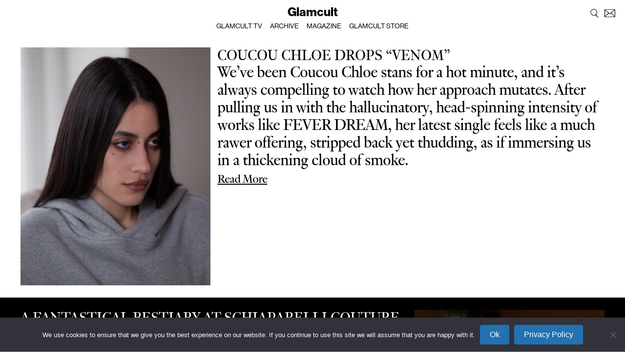

--- FILE ---
content_type: text/html; charset=UTF-8
request_url: https://www.glamcult.com/tag/charlotte-hingley/
body_size: 15234
content:
<!DOCTYPE html>
<html lang="en">
	<head>
		<meta charset="utf-8">
		<meta name="viewport" content="width=device-width, initial-scale=1, shrink-to-fit=no">
	
		<link rel="stylesheet" href="https://stackpath.bootstrapcdn.com/bootstrap/4.3.1/css/bootstrap.min.css" integrity="sha384-ggOyR0iXCbMQv3Xipma34MD+dH/1fQ784/j6cY/iJTQUOhcWr7x9JvoRxT2MZw1T" crossorigin="anonymous">
		<link rel="stylesheet" href="/wp-content/themes/gc/css/main.css?v=2.73">
		<link rel="icon" href="https://www.glamcult.com/wp-content/themes/gc/favicon.png">
		
		<!-- Adobe font loading -->
		<link rel="stylesheet" href="https://use.typekit.net/pqp2tza.css">
		<link rel="stylesheet" href="/wp-content/themes/gc/Optimo-Genath/GenathRegular.css">
		
		<script src="https://code.jquery.com/jquery-3.4.1.min.js" integrity="sha256-CSXorXvZcTkaix6Yvo6HppcZGetbYMGWSFlBw8HfCJo=" crossorigin="anonymous"></script>
		
		<title>Glamcult</title>
		<meta name="description" content="">
		
		
		<meta name="facebook-domain-verification" content="gt8wwzbpgze0ed3e0ncalin529k3le" />
		<!-- Facebook OG -->
        <meta property="og:site_name" content="GLAMCULT.COM"/>
        <meta property="og:title" content="The SANCTUM Issue with EASTER"/>
        <meta property="og:description" content="worldwide underground"/>
        <meta property="og:type" content="website"/>
        <meta property="og:image" content="44095"/>

		<meta name='robots' content='max-image-preview:large' />
	<style>img:is([sizes="auto" i], [sizes^="auto," i]) { contain-intrinsic-size: 3000px 1500px }</style>
	<link rel='dns-prefetch' href='//cdn.jsdelivr.net' />
<link rel="alternate" type="application/rss+xml" title="Glamcult &raquo; charlotte hingley Tag Feed" href="https://www.glamcult.com/tag/charlotte-hingley/feed/" />
<script type="text/javascript">
/* <![CDATA[ */
window._wpemojiSettings = {"baseUrl":"https:\/\/s.w.org\/images\/core\/emoji\/16.0.1\/72x72\/","ext":".png","svgUrl":"https:\/\/s.w.org\/images\/core\/emoji\/16.0.1\/svg\/","svgExt":".svg","source":{"concatemoji":"https:\/\/www.glamcult.com\/wp-includes\/js\/wp-emoji-release.min.js?ver=6.8.3"}};
/*! This file is auto-generated */
!function(s,n){var o,i,e;function c(e){try{var t={supportTests:e,timestamp:(new Date).valueOf()};sessionStorage.setItem(o,JSON.stringify(t))}catch(e){}}function p(e,t,n){e.clearRect(0,0,e.canvas.width,e.canvas.height),e.fillText(t,0,0);var t=new Uint32Array(e.getImageData(0,0,e.canvas.width,e.canvas.height).data),a=(e.clearRect(0,0,e.canvas.width,e.canvas.height),e.fillText(n,0,0),new Uint32Array(e.getImageData(0,0,e.canvas.width,e.canvas.height).data));return t.every(function(e,t){return e===a[t]})}function u(e,t){e.clearRect(0,0,e.canvas.width,e.canvas.height),e.fillText(t,0,0);for(var n=e.getImageData(16,16,1,1),a=0;a<n.data.length;a++)if(0!==n.data[a])return!1;return!0}function f(e,t,n,a){switch(t){case"flag":return n(e,"\ud83c\udff3\ufe0f\u200d\u26a7\ufe0f","\ud83c\udff3\ufe0f\u200b\u26a7\ufe0f")?!1:!n(e,"\ud83c\udde8\ud83c\uddf6","\ud83c\udde8\u200b\ud83c\uddf6")&&!n(e,"\ud83c\udff4\udb40\udc67\udb40\udc62\udb40\udc65\udb40\udc6e\udb40\udc67\udb40\udc7f","\ud83c\udff4\u200b\udb40\udc67\u200b\udb40\udc62\u200b\udb40\udc65\u200b\udb40\udc6e\u200b\udb40\udc67\u200b\udb40\udc7f");case"emoji":return!a(e,"\ud83e\udedf")}return!1}function g(e,t,n,a){var r="undefined"!=typeof WorkerGlobalScope&&self instanceof WorkerGlobalScope?new OffscreenCanvas(300,150):s.createElement("canvas"),o=r.getContext("2d",{willReadFrequently:!0}),i=(o.textBaseline="top",o.font="600 32px Arial",{});return e.forEach(function(e){i[e]=t(o,e,n,a)}),i}function t(e){var t=s.createElement("script");t.src=e,t.defer=!0,s.head.appendChild(t)}"undefined"!=typeof Promise&&(o="wpEmojiSettingsSupports",i=["flag","emoji"],n.supports={everything:!0,everythingExceptFlag:!0},e=new Promise(function(e){s.addEventListener("DOMContentLoaded",e,{once:!0})}),new Promise(function(t){var n=function(){try{var e=JSON.parse(sessionStorage.getItem(o));if("object"==typeof e&&"number"==typeof e.timestamp&&(new Date).valueOf()<e.timestamp+604800&&"object"==typeof e.supportTests)return e.supportTests}catch(e){}return null}();if(!n){if("undefined"!=typeof Worker&&"undefined"!=typeof OffscreenCanvas&&"undefined"!=typeof URL&&URL.createObjectURL&&"undefined"!=typeof Blob)try{var e="postMessage("+g.toString()+"("+[JSON.stringify(i),f.toString(),p.toString(),u.toString()].join(",")+"));",a=new Blob([e],{type:"text/javascript"}),r=new Worker(URL.createObjectURL(a),{name:"wpTestEmojiSupports"});return void(r.onmessage=function(e){c(n=e.data),r.terminate(),t(n)})}catch(e){}c(n=g(i,f,p,u))}t(n)}).then(function(e){for(var t in e)n.supports[t]=e[t],n.supports.everything=n.supports.everything&&n.supports[t],"flag"!==t&&(n.supports.everythingExceptFlag=n.supports.everythingExceptFlag&&n.supports[t]);n.supports.everythingExceptFlag=n.supports.everythingExceptFlag&&!n.supports.flag,n.DOMReady=!1,n.readyCallback=function(){n.DOMReady=!0}}).then(function(){return e}).then(function(){var e;n.supports.everything||(n.readyCallback(),(e=n.source||{}).concatemoji?t(e.concatemoji):e.wpemoji&&e.twemoji&&(t(e.twemoji),t(e.wpemoji)))}))}((window,document),window._wpemojiSettings);
/* ]]> */
</script>
<style id='wp-emoji-styles-inline-css' type='text/css'>

	img.wp-smiley, img.emoji {
		display: inline !important;
		border: none !important;
		box-shadow: none !important;
		height: 1em !important;
		width: 1em !important;
		margin: 0 0.07em !important;
		vertical-align: -0.1em !important;
		background: none !important;
		padding: 0 !important;
	}
</style>
<link rel='stylesheet' id='wp-block-library-css' href='https://www.glamcult.com/wp-includes/css/dist/block-library/style.min.css?ver=6.8.3' type='text/css' media='all' />
<style id='classic-theme-styles-inline-css' type='text/css'>
/*! This file is auto-generated */
.wp-block-button__link{color:#fff;background-color:#32373c;border-radius:9999px;box-shadow:none;text-decoration:none;padding:calc(.667em + 2px) calc(1.333em + 2px);font-size:1.125em}.wp-block-file__button{background:#32373c;color:#fff;text-decoration:none}
</style>
<style id='global-styles-inline-css' type='text/css'>
:root{--wp--preset--aspect-ratio--square: 1;--wp--preset--aspect-ratio--4-3: 4/3;--wp--preset--aspect-ratio--3-4: 3/4;--wp--preset--aspect-ratio--3-2: 3/2;--wp--preset--aspect-ratio--2-3: 2/3;--wp--preset--aspect-ratio--16-9: 16/9;--wp--preset--aspect-ratio--9-16: 9/16;--wp--preset--color--black: #000000;--wp--preset--color--cyan-bluish-gray: #abb8c3;--wp--preset--color--white: #ffffff;--wp--preset--color--pale-pink: #f78da7;--wp--preset--color--vivid-red: #cf2e2e;--wp--preset--color--luminous-vivid-orange: #ff6900;--wp--preset--color--luminous-vivid-amber: #fcb900;--wp--preset--color--light-green-cyan: #7bdcb5;--wp--preset--color--vivid-green-cyan: #00d084;--wp--preset--color--pale-cyan-blue: #8ed1fc;--wp--preset--color--vivid-cyan-blue: #0693e3;--wp--preset--color--vivid-purple: #9b51e0;--wp--preset--gradient--vivid-cyan-blue-to-vivid-purple: linear-gradient(135deg,rgba(6,147,227,1) 0%,rgb(155,81,224) 100%);--wp--preset--gradient--light-green-cyan-to-vivid-green-cyan: linear-gradient(135deg,rgb(122,220,180) 0%,rgb(0,208,130) 100%);--wp--preset--gradient--luminous-vivid-amber-to-luminous-vivid-orange: linear-gradient(135deg,rgba(252,185,0,1) 0%,rgba(255,105,0,1) 100%);--wp--preset--gradient--luminous-vivid-orange-to-vivid-red: linear-gradient(135deg,rgba(255,105,0,1) 0%,rgb(207,46,46) 100%);--wp--preset--gradient--very-light-gray-to-cyan-bluish-gray: linear-gradient(135deg,rgb(238,238,238) 0%,rgb(169,184,195) 100%);--wp--preset--gradient--cool-to-warm-spectrum: linear-gradient(135deg,rgb(74,234,220) 0%,rgb(151,120,209) 20%,rgb(207,42,186) 40%,rgb(238,44,130) 60%,rgb(251,105,98) 80%,rgb(254,248,76) 100%);--wp--preset--gradient--blush-light-purple: linear-gradient(135deg,rgb(255,206,236) 0%,rgb(152,150,240) 100%);--wp--preset--gradient--blush-bordeaux: linear-gradient(135deg,rgb(254,205,165) 0%,rgb(254,45,45) 50%,rgb(107,0,62) 100%);--wp--preset--gradient--luminous-dusk: linear-gradient(135deg,rgb(255,203,112) 0%,rgb(199,81,192) 50%,rgb(65,88,208) 100%);--wp--preset--gradient--pale-ocean: linear-gradient(135deg,rgb(255,245,203) 0%,rgb(182,227,212) 50%,rgb(51,167,181) 100%);--wp--preset--gradient--electric-grass: linear-gradient(135deg,rgb(202,248,128) 0%,rgb(113,206,126) 100%);--wp--preset--gradient--midnight: linear-gradient(135deg,rgb(2,3,129) 0%,rgb(40,116,252) 100%);--wp--preset--font-size--small: 13px;--wp--preset--font-size--medium: 20px;--wp--preset--font-size--large: 36px;--wp--preset--font-size--x-large: 42px;--wp--preset--spacing--20: 0.44rem;--wp--preset--spacing--30: 0.67rem;--wp--preset--spacing--40: 1rem;--wp--preset--spacing--50: 1.5rem;--wp--preset--spacing--60: 2.25rem;--wp--preset--spacing--70: 3.38rem;--wp--preset--spacing--80: 5.06rem;--wp--preset--shadow--natural: 6px 6px 9px rgba(0, 0, 0, 0.2);--wp--preset--shadow--deep: 12px 12px 50px rgba(0, 0, 0, 0.4);--wp--preset--shadow--sharp: 6px 6px 0px rgba(0, 0, 0, 0.2);--wp--preset--shadow--outlined: 6px 6px 0px -3px rgba(255, 255, 255, 1), 6px 6px rgba(0, 0, 0, 1);--wp--preset--shadow--crisp: 6px 6px 0px rgba(0, 0, 0, 1);}:where(.is-layout-flex){gap: 0.5em;}:where(.is-layout-grid){gap: 0.5em;}body .is-layout-flex{display: flex;}.is-layout-flex{flex-wrap: wrap;align-items: center;}.is-layout-flex > :is(*, div){margin: 0;}body .is-layout-grid{display: grid;}.is-layout-grid > :is(*, div){margin: 0;}:where(.wp-block-columns.is-layout-flex){gap: 2em;}:where(.wp-block-columns.is-layout-grid){gap: 2em;}:where(.wp-block-post-template.is-layout-flex){gap: 1.25em;}:where(.wp-block-post-template.is-layout-grid){gap: 1.25em;}.has-black-color{color: var(--wp--preset--color--black) !important;}.has-cyan-bluish-gray-color{color: var(--wp--preset--color--cyan-bluish-gray) !important;}.has-white-color{color: var(--wp--preset--color--white) !important;}.has-pale-pink-color{color: var(--wp--preset--color--pale-pink) !important;}.has-vivid-red-color{color: var(--wp--preset--color--vivid-red) !important;}.has-luminous-vivid-orange-color{color: var(--wp--preset--color--luminous-vivid-orange) !important;}.has-luminous-vivid-amber-color{color: var(--wp--preset--color--luminous-vivid-amber) !important;}.has-light-green-cyan-color{color: var(--wp--preset--color--light-green-cyan) !important;}.has-vivid-green-cyan-color{color: var(--wp--preset--color--vivid-green-cyan) !important;}.has-pale-cyan-blue-color{color: var(--wp--preset--color--pale-cyan-blue) !important;}.has-vivid-cyan-blue-color{color: var(--wp--preset--color--vivid-cyan-blue) !important;}.has-vivid-purple-color{color: var(--wp--preset--color--vivid-purple) !important;}.has-black-background-color{background-color: var(--wp--preset--color--black) !important;}.has-cyan-bluish-gray-background-color{background-color: var(--wp--preset--color--cyan-bluish-gray) !important;}.has-white-background-color{background-color: var(--wp--preset--color--white) !important;}.has-pale-pink-background-color{background-color: var(--wp--preset--color--pale-pink) !important;}.has-vivid-red-background-color{background-color: var(--wp--preset--color--vivid-red) !important;}.has-luminous-vivid-orange-background-color{background-color: var(--wp--preset--color--luminous-vivid-orange) !important;}.has-luminous-vivid-amber-background-color{background-color: var(--wp--preset--color--luminous-vivid-amber) !important;}.has-light-green-cyan-background-color{background-color: var(--wp--preset--color--light-green-cyan) !important;}.has-vivid-green-cyan-background-color{background-color: var(--wp--preset--color--vivid-green-cyan) !important;}.has-pale-cyan-blue-background-color{background-color: var(--wp--preset--color--pale-cyan-blue) !important;}.has-vivid-cyan-blue-background-color{background-color: var(--wp--preset--color--vivid-cyan-blue) !important;}.has-vivid-purple-background-color{background-color: var(--wp--preset--color--vivid-purple) !important;}.has-black-border-color{border-color: var(--wp--preset--color--black) !important;}.has-cyan-bluish-gray-border-color{border-color: var(--wp--preset--color--cyan-bluish-gray) !important;}.has-white-border-color{border-color: var(--wp--preset--color--white) !important;}.has-pale-pink-border-color{border-color: var(--wp--preset--color--pale-pink) !important;}.has-vivid-red-border-color{border-color: var(--wp--preset--color--vivid-red) !important;}.has-luminous-vivid-orange-border-color{border-color: var(--wp--preset--color--luminous-vivid-orange) !important;}.has-luminous-vivid-amber-border-color{border-color: var(--wp--preset--color--luminous-vivid-amber) !important;}.has-light-green-cyan-border-color{border-color: var(--wp--preset--color--light-green-cyan) !important;}.has-vivid-green-cyan-border-color{border-color: var(--wp--preset--color--vivid-green-cyan) !important;}.has-pale-cyan-blue-border-color{border-color: var(--wp--preset--color--pale-cyan-blue) !important;}.has-vivid-cyan-blue-border-color{border-color: var(--wp--preset--color--vivid-cyan-blue) !important;}.has-vivid-purple-border-color{border-color: var(--wp--preset--color--vivid-purple) !important;}.has-vivid-cyan-blue-to-vivid-purple-gradient-background{background: var(--wp--preset--gradient--vivid-cyan-blue-to-vivid-purple) !important;}.has-light-green-cyan-to-vivid-green-cyan-gradient-background{background: var(--wp--preset--gradient--light-green-cyan-to-vivid-green-cyan) !important;}.has-luminous-vivid-amber-to-luminous-vivid-orange-gradient-background{background: var(--wp--preset--gradient--luminous-vivid-amber-to-luminous-vivid-orange) !important;}.has-luminous-vivid-orange-to-vivid-red-gradient-background{background: var(--wp--preset--gradient--luminous-vivid-orange-to-vivid-red) !important;}.has-very-light-gray-to-cyan-bluish-gray-gradient-background{background: var(--wp--preset--gradient--very-light-gray-to-cyan-bluish-gray) !important;}.has-cool-to-warm-spectrum-gradient-background{background: var(--wp--preset--gradient--cool-to-warm-spectrum) !important;}.has-blush-light-purple-gradient-background{background: var(--wp--preset--gradient--blush-light-purple) !important;}.has-blush-bordeaux-gradient-background{background: var(--wp--preset--gradient--blush-bordeaux) !important;}.has-luminous-dusk-gradient-background{background: var(--wp--preset--gradient--luminous-dusk) !important;}.has-pale-ocean-gradient-background{background: var(--wp--preset--gradient--pale-ocean) !important;}.has-electric-grass-gradient-background{background: var(--wp--preset--gradient--electric-grass) !important;}.has-midnight-gradient-background{background: var(--wp--preset--gradient--midnight) !important;}.has-small-font-size{font-size: var(--wp--preset--font-size--small) !important;}.has-medium-font-size{font-size: var(--wp--preset--font-size--medium) !important;}.has-large-font-size{font-size: var(--wp--preset--font-size--large) !important;}.has-x-large-font-size{font-size: var(--wp--preset--font-size--x-large) !important;}
:where(.wp-block-post-template.is-layout-flex){gap: 1.25em;}:where(.wp-block-post-template.is-layout-grid){gap: 1.25em;}
:where(.wp-block-columns.is-layout-flex){gap: 2em;}:where(.wp-block-columns.is-layout-grid){gap: 2em;}
:root :where(.wp-block-pullquote){font-size: 1.5em;line-height: 1.6;}
</style>
<link rel='stylesheet' id='cookie-notice-front-css' href='https://www.glamcult.com/wp-content/plugins/cookie-notice/css/front.min.css?ver=2.5.7' type='text/css' media='all' />
<link rel='stylesheet' id='wpstream-style-css' href='https://www.glamcult.com/wp-content/plugins/wpstream/public//css/wpstream_style.css?ver=4.8' type='text/css' media='all' />
<link rel='stylesheet' id='video-js.min-css' href='https://www.glamcult.com/wp-content/plugins/wpstream/public/css/video-js.css?ver=4.8' type='text/css' media='all' />
<link rel='stylesheet' id='videojs-wpstream-player-css' href='https://www.glamcult.com/wp-content/plugins/wpstream/public/css/videojs-wpstream.css?ver=4.8.1761184794' type='text/css' media='all' />
<link rel='stylesheet' id='wpstream-integrations-css' href='https://www.glamcult.com/wp-content/plugins/wpstream/integrations/css/integrations.css?ver=4.8' type='text/css' media='all' />
<link rel='stylesheet' id='wpstream_front_style-css' href='https://www.glamcult.com/wp-content/plugins/wpstream/admin/css/wpstream-admin.css?ver=4.8' type='text/css' media='all' />
<link rel='stylesheet' id='wpstream-broadcaster-css-css' href='https://www.glamcult.com/wp-content/plugins/wpstream/public/css/broadcaster.css?ver=1761184794' type='text/css' media='all' />
<script type="text/javascript" id="cookie-notice-front-js-before">
/* <![CDATA[ */
var cnArgs = {"ajaxUrl":"https:\/\/www.glamcult.com\/wp-admin\/admin-ajax.php","nonce":"67a9150a5e","hideEffect":"fade","position":"bottom","onScroll":false,"onScrollOffset":100,"onClick":false,"cookieName":"cookie_notice_accepted","cookieTime":2592000,"cookieTimeRejected":2592000,"globalCookie":false,"redirection":true,"cache":true,"revokeCookies":false,"revokeCookiesOpt":"automatic"};
/* ]]> */
</script>
<script type="text/javascript" src="https://www.glamcult.com/wp-content/plugins/cookie-notice/js/front.min.js?ver=2.5.7" id="cookie-notice-front-js"></script>
<script type="text/javascript" src="https://vjs.zencdn.net/8.20.0/video.min.js?ver=1" id="video.min-js"></script>
<script type="text/javascript" src="https://www.glamcult.com/wp-includes/js/jquery/jquery.min.js?ver=3.7.1" id="jquery-core-js"></script>
<script type="text/javascript" src="https://www.glamcult.com/wp-includes/js/jquery/jquery-migrate.min.js?ver=3.4.1" id="jquery-migrate-js"></script>
<link rel="https://api.w.org/" href="https://www.glamcult.com/wp-json/" /><link rel="alternate" title="JSON" type="application/json" href="https://www.glamcult.com/wp-json/wp/v2/tags/1669" /><link rel="EditURI" type="application/rsd+xml" title="RSD" href="https://www.glamcult.com/xmlrpc.php?rsd" />
<meta name="generator" content="WordPress 6.8.3" />
 
	</head>
	
	<body data-rsssl=1 style="background-color:#ffffff">
<style>
	.logo {
		font-family: "neue-haas-grotesk-display";
		font-size: 21px;
		font-size: 25px;
		line-height: 38px;
		text-decoration: none;
		color: #000;
		font-weight: 800;
	}
	
	.logo:hover {
		color:#000;
	}
	
	.dropdown {
		width:100%;
		position: relative;
		display: inline-block;
	}
	
	.dropdown_header_content {
		width:100%;
		text-align: center;
	}
	
	.dropdown_content {
		display: none;
		position: absolute;
		background-color: #FFF;
		width:100%;
		z-index: 1;
		text-align:center;
		margin-top:-8px;
	}
	
		.dropdown_content ul {
			list-style-type: none;
			margin: 0;
			padding: 0;		
		}
	
		.dropdown_content li {
			margin: 0;
			padding: 0;
			display: inline;
			line-height: 100%;
		}
		
		.dropdown_content a {
			font-family: "neue-haas-grotesk-display";
			font-size: 14px;
			font-weight:500;
			text-transform: uppercase;
			margin-left: 6px;
			margin-right: 6px;
			color: #000;
			text-decorartion: none;
		}
	
	.dropdown:hover .dropdown_content {
		display: inline-block;
	}
	
	.dropdown_content2 {
		display: none;
		position: absolute;
		background-color: #FFF;
		width:100%;
		z-index: 1;
		text-align:center;
		padding-bottom: 7px;		
	}
	
		.dropdown_content2 ul {
			list-style-type: none;
			margin: 0;
			padding: 0;		
		}
	
		.dropdown_content2 li {
			margin: 0;
			padding: 0;
			display: inline;
		}
		
		.dropdown_content2 a {
			font-family: "neue-haas-grotesk-display";
			font-size: 14px;
			font-weight:500;
			text-transform: uppercase;
			margin-left: 8px;
			margin-right: 8px;
			color: #000;
			text-decorartion: none;
		}
		
		.sub:hover .dropdown_content2 {
			display: block;
		}
		
		
		
		.dropdown_content {
			display:block;
		}
		
		.logo:hover .dropdown_content {
			display:block;
		}
		
		
		
		.newsletterlink {
			font-family: "neue-haas-grotesk-display";
			font-size: 14px;
			font-weight:500;
			text-transform: uppercase;
			color: #000;
			text-decorartion: none;
			float:right; 
			margin-right:70px;
		}
		
		.newsletterlink:hover {
			color:#000;
		}
		
</style>



<!-- FIXED navigation logo header, hidden on MD and smaller-->
<div class="container-fluid fixed-top p-0 d-none d-lg-block" style="max-width:100%;">
	<div class="row no-gutters">
		<div class="col-12">
			<div class="header_bar" style="padding-top:5px;">
				
				<div style="position:fixed; z-index:10; right:20px; top:12px;">
					<a href="/archive"><img src="/wp-content/themes/gc/gfx/search-icon.png" style="width:22px;"></a>
					<a href='/#newsletter' data-toggle='modal' data-target='#newsletter'><img src="/wp-content/themes/gc/gfx/newsletter.png" style="width:22px; margin-left:6px;"></a>
				</div>	
				
				<div class="dropdown">
					<div class="dropdown_header_content">
					<a href="/" class="logo">Glamcult</a>
					</div>
						
					<div class="dropdown_content a" style="padding-top:5px; padding-bottom:9px;">
						<ul>
							<li><a href="/tv" target="_self">GLAMCULT TV</a></li>
							<li><a href="/archive" target="_self">ARCHIVE</a></li>
							<li><a href="https://shop.glamcult.com/collections/magazine" target="_blank">MAGAZINE</a></li>
							<li><a href="https://shop.glamcult.com" target="_blank">GLAMCULT STORE</a></li>
							
						</ul>
					</div>
				</div>
				
				
			</div>
		</div>
	</div>
</div>



<!-- FIXED navigation logo header, visible on XS, MD -->
<div class="container-fluid fixed-top p-0 d-block d-lg-none" style="max-width:100%;">
	<div class="row no-gutters">
		<div class="col-12">
			<div class="header_bar" style="padding-top:5px;">
				
				<!--
				<div style="position:fixed; z-index:10; right:20px; top:13px;"><a href="/archive"><img src="/wp-content/themes/gc/gfx/search-icon.png" style="width:22px;"></a></div>	
				-->
				
				<div class="dropdown">
					<div class="dropdown_header_content">
					<a href="/" class="logo">Glamcult</a>
					</div>
						
					<div class="dropdown_content a" style="padding-top:5px; padding-bottom:9px;">
						<ul>
							<li><a href="/tv" target="_self">GLAMCULT TV</a></li>
							<li><a href="/archive" target="_self">ARCHIVE</a></li>
							<li><a href="https://shop.glamcult.com/collections/magazine" target="_blank">MAGAZINE</a></li>
							<li><a href="https://shop.glamcult.com" target="_blank">STORE</a></li>
						</ul>
					</div>
				</div>
				
			</div>
		</div>
	</div>
</div>


<div style="height:72px; width:100%;"></div>


<!-- FIXED navigation logo header -->

<!-- code voor navigatie fade in/out scroll -->
<script>
$(window).scroll(function() {
  if ($(this).scrollTop() > 0) {
    $('.a').fadeOut();
  } else {
    $('.a').fadeIn();
  }
});

$('.header_bar').hover(function() {
   $('.a').fadeIn();
});
</script>



<!-- Home Banner -->


<div class="testindicators"><b style="font-size:20px;">SP01</b><br>post-id: 90960<br>header: SP01_header_1--1<br>intro: SP01_intro_1--1</div>
<div class="blockpadding" style="background-color:;">
	<div class="container-fluid">
		<div class="row">
			<div class="col-12 col-md-4 ">
				<div class="SP01_block_image">
				<a href="https://www.glamcult.com/articles/coucou-chloe-drops-venom/"><img src="https://www.glamcult.com/wp-content/uploads/2026/01/Iris-Luz.jpeg" style="width:100%;"></a>	
				</div>
			</div>
			<div class="col-12 col-md-8">
				<div class="SP01_block_content">
				<a href="https://www.glamcult.com/articles/coucou-chloe-drops-venom/"><h1 class="SP01_header_1--1" style="color:#000"><span style="font-weight: 400">Coucou Chloe drops “Venom”</span></h1></a>
				<div class="SP01_intro_1--1" style="color:#000">
				<span style="font-weight: 400">We’ve been Coucou Chloe stans for a hot minute, and it’s always compelling to watch how her approach mutates. After pulling us in with the hallucinatory, head-spinning intensity of works like FEVER DREAM, her latest single feels like a much rawer offering, stripped back yet thudding, as if immersing us in a thickening cloud of smoke.</span><br><a href="https://www.glamcult.com/articles/coucou-chloe-drops-venom/" class="readmore" style="color:#000">Read More</a>
				</div>
				
				</div>
			</div>
		</div>
	</div>
</div>

<div class="testindicators"><b style="font-size:20px;">SP01</b><br>post-id: 90928<br>header: SP01_header_1--1<br>intro: SP01_intro_1--1</div>
<div class="blockpadding" style="background-color:#000000;">
	<div class="container-fluid">
		<div class="row">
			<div class="col-12 col-md-4 order-md-1">
				<div class="SP01_block_image">
				<a href="https://www.glamcult.com/articles/schiaparelli-couture-ss26/"><img src="https://www.glamcult.com/wp-content/uploads/2026/01/SCHIAPARELLI_HCSS26_LOOK_30-Large.jpeg" style="width:100%;"></a>	
				</div>
			</div>
			<div class="col-12 col-md-8">
				<div class="SP01_block_content">
				<a href="https://www.glamcult.com/articles/schiaparelli-couture-ss26/"><h1 class="SP01_header_1--1" style="color:#ffffff">A fantastical bestiary at Schiaparelli Couture</h1></a>
				<div class="SP01_intro_1--1" style="color:#ffffff">
				Daniel Roseberry presented us a visually rambunctious, animalistic, awe-inducing collection for couture ss26. Here is agony and ecstasy comingled, terrible and exquisite. The first thing to register was the horns. Or beaks. Or whatever unsettling, animal-adjacent protrusions were erupting straight out of the breasts. Fashion has replaced the tit many times before–Madonna’s cones, Lady Gaga’s fireworks, Katy Perry’s whipped cream (though it feels wrong to bring these up in this couture context)–but nothing quite as majestic, abject or arresting as these avian, demonic…extentions.<br><a href="https://www.glamcult.com/articles/schiaparelli-couture-ss26/" class="readmore" style="color:#ffffff">Read More</a>
				</div>
				
				</div>
			</div>
		</div>
	</div>
</div>


<div class="testindicators"><b style="font-size:20px;">LP01</b><br>header: LP01_header_1--1</div>

<div class="blockpadding" style="background-color:;">
	<div class="container-fluid">
		<div class="row">
			<div class="col-12">
				<div class="LP01_block_image">
				<a href="https://www.glamcult.com/articles/i-guess-our-favourite-fashion-ad-of-2026-has-already-been-decided-and-its-an-iphone-5-pic/">
				<img src="https://www.glamcult.com/wp-content/uploads/2026/01/GJ-14X48-TEMPLATE3-Large.jpeg" style="width:100%;">
				</a>
				</div>
			</div>
		</div>
		
		<div class="hspacer d-none d-lg-block"></div>
		<div class="hspacer"></div>
		
		<div class="row">
			<div class="col-10 offset-1">
				<div class="LP01_block_content">
				<a href="https://www.glamcult.com/articles/i-guess-our-favourite-fashion-ad-of-2026-has-already-been-decided-and-its-an-iphone-5-pic/"><h1 class="LP01_header_1--1" style="color:#000"><b>Is this the era of tantilizing jeans billboards?</b></h1></a>
				<h2 class="LP01_header_2--1" style="color:#000">An educated GUESS</h2>	
				
					
					
				<a href="https://www.glamcult.com/articles/i-guess-our-favourite-fashion-ad-of-2026-has-already-been-decided-and-its-an-iphone-5-pic/" class="readmore" style="color:#000">Read More</a>	
				
					
				</div>
			</div>
		</div>
	</div>
</div>




<div class="testindicators"><b style="font-size:20px;">LP02</b><br>header: LP02_header_1--1<br>intro: LP02_intro_1--1</div>

<div class="blockpadding" style="background-color:#bfbfbf;">
	<div class="container-fluid">
		<div class="row">
			<div class="col-12 col-md-6">
				<div class="LP02_block_image">
				<a href="https://www.glamcult.com/visual-essay/backstage-at-the-divine-androgyne-gaurav-guptas-ss26-couture/"><img src="https://www.glamcult.com/wp-content/uploads/2026/01/DSC00541-Large.jpeg" style="width:100%;"></a>
				</div>
			</div>
			<div class="col-6 d-none d-md-block">
				<div class="LP02_block_image">
				<a href="https://www.glamcult.com/visual-essay/backstage-at-the-divine-androgyne-gaurav-guptas-ss26-couture/"><img src="https://www.glamcult.com/wp-content/uploads/2026/01/DSC00540-Large.jpeg" style="width:100%;"></a>
				</div>
			</div>
		</div>
		
		<div class="hspacer d-none d-md-block"></div>
		<div class="hspacer d-none d-md-block"></div>
		
		<div class="row">
			<div class="col-md-12">
				<div class="LP02_block_content">
				<a href="https://www.glamcult.com/visual-essay/backstage-at-the-divine-androgyne-gaurav-guptas-ss26-couture/"><h1 class="LP02_header_1--1" style="color:#ffffff">Backstage at The Divine Androgyne</h1></a>
				<div class="LP02_intro_1--1" style="color:#ffffff">
				Gaurav Gupta’s SS26 Couture<br>
				<a href="https://www.glamcult.com/visual-essay/backstage-at-the-divine-androgyne-gaurav-guptas-ss26-couture/" class="readmore" style="color:#ffffff">Read More</a>	
							
				</div>

				</div>
			</div>
		</div>
	</div>
</div>





<div class="testindicators"><b style="font-size:20px;">LP01</b><br>header: LP01_header_1--1</div>

<div class="blockpadding" style="background-color:#000000;">
	<div class="container-fluid">
		<div class="row">
			<div class="col-12">
				<div class="LP01_block_image">
				<a href="https://www.glamcult.com/tv/glamcult-tv-vigro-deep/">
				<img src="https://www.glamcult.com/wp-content/uploads/2026/01/VIGRO-DEEP.jpg" style="width:100%;">
				</a>
				</div>
			</div>
		</div>
		
		<div class="hspacer d-none d-lg-block"></div>
		<div class="hspacer"></div>
		
		<div class="row">
			<div class="col-10 offset-1">
				<div class="LP01_block_content">
				<a href="https://www.glamcult.com/tv/glamcult-tv-vigro-deep/"><h1 class="LP01_header_1--1" style="color:#FFF">VIGRO DEEP</h1></a>
				<h2 class="LP01_header_2--1" style="color:#fff"></h2>	
				
					
			
				<a href="https://www.glamcult.com/tv/glamcult-tv-vigro-deep/" class="readmore" style="color:#fff">Watch Here</a>
				
					
				</div>
			</div>
		</div>
	</div>
</div>


<div class="testindicators"><b style="font-size:20px;">SP02</b><br>post-id: 90746<br>header: SP02_header_1--1<br>intro: SP02_intro_1--1</div>

<div class="blockpadding" style="background-color:#707070;">
	<div class="container-fluid">
		<div class="row">
			<div class="col-12 col-md-3 ">
				<div class="SP02_block_image">
				<a href="https://www.glamcult.com/articles/is-life-a-movie-kidsupers-fw26-sure-is/"><img src="https://www.glamcult.com/wp-content/uploads/2026/01/KidSuper_FW26_Look01-Large.jpeg" style="width:100%;"></a>	
				</div>
			</div>
			<div class="col-12 col-md-3 d-none d-md-block ">
				<div class="SP02_block_image">
				<a href="https://www.glamcult.com/articles/is-life-a-movie-kidsupers-fw26-sure-is/"><img src="https://www.glamcult.com/wp-content/uploads/2026/01/KidSuper_FW26_Look14-Large.jpeg" style="width:100%;"></a>
				</div>
			</div>
			<div class="col-12 col-md-6">
				<div class="SP02_block_content">
				<a href="https://www.glamcult.com/articles/is-life-a-movie-kidsupers-fw26-sure-is/"><h1 class="SP02_header_1--1" style="color:#ffffff">Is life a movie? KidSuper's FW26 sure is</h1></a>
				
				<div class="SP02_intro_1--1" style="color:#ffffff">
				<span style="font-weight: 400">When you waltz into a <a href="https://www.instagram.com/kidsuper?utm_source=ig_web_button_share_sheet&amp;igsh=ZDNlZDc0MzIxNw==">KidSuper</a> show, you know you're in for a treat. The king of doing absolutely </span><span style="font-weight: 400">anything but a normal fashion show, Colm Dillane, sends us to the silver screen this season. Inspired by Dillane’s personal favourite film characters, FW26 </span><i><span style="font-weight: 400">OUTSIDE THE BOX</span></i><span style="font-weight: 400"> delivered looks that come paired with a plot of their own. </span><br><a href="https://www.glamcult.com/articles/is-life-a-movie-kidsupers-fw26-sure-is/" class="readmore" style="color:#ffffff">Read More</a>
				</div>
				
				</div>
			</div>
		</div>
	</div>
</div>






<div class="testindicators"><b style="font-size:20px;">LP02</b><br>header: LP02_header_1--1<br>intro: LP02_intro_1--1</div>

<div class="blockpadding" style="background-color:#ffffff;">
	<div class="container-fluid">
		<div class="row">
			<div class="col-12 col-md-6">
				<div class="LP02_block_image">
				<a href="https://www.glamcult.com/articles/camiel-fortgens/"><img src="https://www.glamcult.com/wp-content/uploads/2026/01/CF-AW26-PFW-look-10-Large.jpeg" style="width:100%;"></a>
				</div>
			</div>
			<div class="col-6 d-none d-md-block">
				<div class="LP02_block_image">
				<a href="https://www.glamcult.com/articles/camiel-fortgens/"><img src="https://www.glamcult.com/wp-content/uploads/2026/01/CF-AW26-PFW-look-24-Large.jpeg" style="width:100%;"></a>
				</div>
			</div>
		</div>
		
		<div class="hspacer d-none d-md-block"></div>
		<div class="hspacer d-none d-md-block"></div>
		
		<div class="row">
			<div class="col-md-12">
				<div class="LP02_block_content">
				<a href="https://www.glamcult.com/articles/camiel-fortgens/"><h1 class="LP02_header_1--1" style="color:#000">A Wardrobe of One's Own</h1></a>
				<div class="LP02_intro_1--1" style="color:#000">
				<strong>And, at Camiel Fortgens FW26, a room too.</strong><br>
				<a href="https://www.glamcult.com/articles/camiel-fortgens/" class="readmore" style="color:#000">Read More</a>	
							
				</div>

				</div>
			</div>
		</div>
	</div>
</div>





<div class="testindicators"><b style="font-size:20px;">LP01</b><br>header: LP01_header_1--1</div>

<div class="blockpadding" style="background-color:#000000;">
	<div class="container-fluid">
		<div class="row">
			<div class="col-12">
				<div class="LP01_block_image">
				<a href="https://www.glamcult.com/articles/black-hole-bright-future-comme-des-garcons-homme-plus-fw26/">
				<img src="https://www.glamcult.com/wp-content/uploads/2026/01/Comme_des_garcons_hommePlus_4-5_FW25-26_look006-Large.jpeg" style="width:100%;">
				</a>
				</div>
			</div>
		</div>
		
		<div class="hspacer d-none d-lg-block"></div>
		<div class="hspacer"></div>
		
		<div class="row">
			<div class="col-10 offset-1">
				<div class="LP01_block_content">
				<a href="https://www.glamcult.com/articles/black-hole-bright-future-comme-des-garcons-homme-plus-fw26/"><h1 class="LP01_header_1--1" style="color:#ffffff">Black Hole, Bright Future</h1></a>
				<h2 class="LP01_header_2--1" style="color:#ffffff"><b>Comme des Garçons Homme Plus: FW26</b></h2>	
				
					
					
				<a href="https://www.glamcult.com/articles/black-hole-bright-future-comme-des-garcons-homme-plus-fw26/" class="readmore" style="color:#ffffff">Read More</a>	
				
					
				</div>
			</div>
		</div>
	</div>
</div>

<div class="testindicators"><b style="font-size:20px;">SP01</b><br>post-id: 90694<br>header: SP01_header_1--1<br>intro: SP01_intro_1--1</div>
<div class="blockpadding" style="background-color:#dddddd;">
	<div class="container-fluid">
		<div class="row">
			<div class="col-12 col-md-4 ">
				<div class="SP01_block_image">
				<a href="https://www.glamcult.com/articles/backstage-at-ziggy-chens-aw26-dissparation/"><img src="https://www.glamcult.com/wp-content/uploads/2026/01/26.01.24-Ziggy-Chen-AW26_19-Large.jpeg" style="width:100%;"></a>	
				</div>
			</div>
			<div class="col-12 col-md-8">
				<div class="SP01_block_content">
				<a href="https://www.glamcult.com/articles/backstage-at-ziggy-chens-aw26-dissparation/"><h1 class="SP01_header_1--1" style="color:#000">Backstage at Ziggy Chen’s AW26 DISSPARATION</h1></a>
				<div class="SP01_intro_1--1" style="color:#000">
				<span style="font-weight: 400">Whether your buggy specs are prescription or purely a styling choice (relax – your secret is safe with us), Ziggy Chen's AW26 DISSPARATION is all about that delicious in-between state of keeping it quietly intentional. As models flew and buzzed about in the fashion week rush, we went backstage before everything took flight. For Chen, power is delivered in the details as heads enter playfully funky hats, epaulettes mosey their way onto trousers, and insect-esque spectacles stand slightly slipping down the nose.</span><br><a href="https://www.glamcult.com/articles/backstage-at-ziggy-chens-aw26-dissparation/" class="readmore" style="color:#000">Read More</a>
				</div>
				
				</div>
			</div>
		</div>
	</div>
</div>




<div class="testindicators"><b style="font-size:20px;">LP02</b><br>header: LP02_header_1--1<br>intro: LP02_intro_1--1</div>

<div class="blockpadding" style="background-color:#000000;">
	<div class="container-fluid">
		<div class="row">
			<div class="col-12 col-md-6">
				<div class="LP02_block_image">
				<a href="https://www.glamcult.com/articles/louis-gabriel-nouchi-fw26/"><img src="https://www.glamcult.com/wp-content/uploads/2026/01/26.01.23-LGN-AW26_29.jpg" style="width:100%;"></a>
				</div>
			</div>
			<div class="col-6 d-none d-md-block">
				<div class="LP02_block_image">
				<a href="https://www.glamcult.com/articles/louis-gabriel-nouchi-fw26/"><img src="https://www.glamcult.com/wp-content/uploads/2026/01/26.01.23-LGN-AW26_32.jpg" style="width:100%;"></a>
				</div>
			</div>
		</div>
		
		<div class="hspacer d-none d-md-block"></div>
		<div class="hspacer d-none d-md-block"></div>
		
		<div class="row">
			<div class="col-md-12">
				<div class="LP02_block_content">
				<a href="https://www.glamcult.com/articles/louis-gabriel-nouchi-fw26/"><h1 class="LP02_header_1--1" style="color:#ffffff"><strong>Can childhood nightmares turn into good clothes?</strong></h1></a>
				<div class="LP02_intro_1--1" style="color:#ffffff">
				<strong> Louis Gabriel Nouchi says yes.</strong><br>
				<a href="https://www.glamcult.com/articles/louis-gabriel-nouchi-fw26/" class="readmore" style="color:#ffffff">Read More</a>	
							
				</div>

				</div>
			</div>
		</div>
	</div>
</div>





<div class="testindicators"><b style="font-size:20px;">LP01</b><br>header: LP01_header_1--1</div>

<div class="blockpadding" style="background-color:;">
	<div class="container-fluid">
		<div class="row">
			<div class="col-12">
				<div class="LP01_block_image">
				<a href="https://www.glamcult.com/articles/no-soft-edges-watching-die-my-love/">
				<img src="https://www.glamcult.com/wp-content/uploads/2026/01/Copy-of-Copy-of-IMG_2648-scaled.png" style="width:100%;">
				</a>
				</div>
			</div>
		</div>
		
		<div class="hspacer d-none d-lg-block"></div>
		<div class="hspacer"></div>
		
		<div class="row">
			<div class="col-10 offset-1">
				<div class="LP01_block_content">
				<a href="https://www.glamcult.com/articles/no-soft-edges-watching-die-my-love/"><h1 class="LP01_header_1--1" style="color:#000">No Soft Edges: Watching Die My Love with MUBI</h1></a>
				<h2 class="LP01_header_2--1" style="color:#000"></h2>	
				
					
					
				<a href="https://www.glamcult.com/articles/no-soft-edges-watching-die-my-love/" class="readmore" style="color:#000">Read More</a>	
				
					
				</div>
			</div>
		</div>
	</div>
</div>

<div class="testindicators"><b style="font-size:20px;">LP03</b><br>header: LP03_header_1--1<br>intro: LP03_intro_1--1</div>

<div class="blockpadding" style="background-color:#a8a8a8;">
	<div class="container-fluid">
		<div class="row">
			<div class="col-12 col-md-6 offset-md-3">
				<div class="LP03_block_image">
				<a href="https://www.glamcult.com/articles/layer-up-nerds-dries-van-noten-aw26/">	
				<img src="https://www.glamcult.com/wp-content/uploads/2026/01/‎dries-van-noten-overlay.‎014-Large.jpeg" style="width:100%;">
				</a>	
				</div>
			</div>
		</div>
		
		<div class="hspacer d-none d-md-block"></div>
		<div class="hspacer d-none d-md-block"></div>
		
		<div class="row">
			<div class="col-12">
				<div class="LP03_block_content">
				<a href="https://www.glamcult.com/articles/layer-up-nerds-dries-van-noten-aw26/"><h1 class="LP03_header_1--1" style="color:#000"><span style="font-weight: 400">The world is healing and nerds are </span><span style="font-weight: 400">sexy</span><span style="font-weight: 400"> again!</span></h1></a>
				<div class="LP03_intro_1--1" style="color:#000">
				Dries van Noten FW26	
				</div>
	
				<a href="https://www.glamcult.com/articles/layer-up-nerds-dries-van-noten-aw26/" class="readmore" style="color:#000">Read More</a>
				</div>
			</div>
		</div>
	</div>
</div>




<div class="testindicators"><b style="font-size:20px;">LP02</b><br>header: LP02_header_1--1<br>intro: LP02_intro_1--1</div>

<div class="blockpadding" style="background-color:;">
	<div class="container-fluid">
		<div class="row">
			<div class="col-12 col-md-6">
				<div class="LP02_block_image">
				<a href="https://www.glamcult.com/articles/rick-owens-fw26/"><img src="https://www.glamcult.com/wp-content/uploads/2026/01/Rick-Owens-Menswear-FW26-011-Large.jpeg" style="width:100%;"></a>
				</div>
			</div>
			<div class="col-6 d-none d-md-block">
				<div class="LP02_block_image">
				<a href="https://www.glamcult.com/articles/rick-owens-fw26/"><img src="https://www.glamcult.com/wp-content/uploads/2026/01/Rick-Owens-Menswear-FW26-012-Large.jpeg" style="width:100%;"></a>
				</div>
			</div>
		</div>
		
		<div class="hspacer d-none d-md-block"></div>
		<div class="hspacer d-none d-md-block"></div>
		
		<div class="row">
			<div class="col-md-12">
				<div class="LP02_block_content">
				<a href="https://www.glamcult.com/articles/rick-owens-fw26/"><h1 class="LP02_header_1--1" style="color:#000">BEEP BEEP: Rick Owens' Goon Squad is coming to town</h1></a>
				<div class="LP02_intro_1--1" style="color:#000">
				Owens knows the world is bleak, but refuses to face it without humour.<br>
				<a href="https://www.glamcult.com/articles/rick-owens-fw26/" class="readmore" style="color:#000">Read More</a>	
							
				</div>

				</div>
			</div>
		</div>
	</div>
</div>




<div class="testindicators"><b style="font-size:20px;">SP01</b><br>post-id: 90382<br>header: SP01_header_1--1<br>intro: SP01_intro_1--1</div>
<div class="blockpadding" style="background-color:#b7a080;">
	<div class="container-fluid">
		<div class="row">
			<div class="col-12 col-md-4 order-md-1">
				<div class="SP01_block_image">
				<a href="https://www.glamcult.com/articles/in-conversation-with-naomi-scott/"><img src="https://www.glamcult.com/wp-content/uploads/2026/01/Naomi-Scott_Horst-Diekgerdes-1-scaled.jpg" style="width:100%;"></a>	
				</div>
			</div>
			<div class="col-12 col-md-8">
				<div class="SP01_block_content">
				<a href="https://www.glamcult.com/articles/in-conversation-with-naomi-scott/"><h1 class="SP01_header_1--1" style="color:#000">In conversation with Naomi Scott</h1></a>
				<div class="SP01_intro_1--1" style="color:#000">
				<span style="font-weight: 400">Princess, Power Ranger, and now budding popstar – <a href="https://www.instagram.com/naomigscott?utm_source=ig_web_button_share_sheet&amp;igsh=ZDNlZDc0MzIxNw==">Naomi Scott</a> may just be the total package. A Hollywood darling (Aladdin, Charlie's Angels, or Smile 2 ring a bell?) and musician, the British artist/actress is an enchanting storyteller at heart. In her newest music, Naomi’s world is effortlessly elegant, playful yet authentic. Glistening in between the sparkles of pop &amp; R&amp;B, Naomi keeps it cute as subtly smooth basslines pulse under transcendently airy vocals. Following her debut performance of </span><i><span style="font-weight: 400">Sweet Nausea </span></i><span style="font-weight: 400">on Glamcult TV,  we chatted with Naomi (standing still this time) about her musical journey, upcoming debut album </span><i><span style="font-weight: 400">Fig</span></i><span style="font-weight: 400">, and, of course, Sylvia Plath.</span><br><a href="https://www.glamcult.com/articles/in-conversation-with-naomi-scott/" class="readmore" style="color:#000">Read More</a>
				</div>
				
				</div>
			</div>
		</div>
	</div>
</div>




<div class="testindicators"><b style="font-size:20px;">LP02</b><br>header: LP02_header_1--1<br>intro: LP02_intro_1--1</div>

<div class="blockpadding" style="background-color:#d3d3d3;">
	<div class="container-fluid">
		<div class="row">
			<div class="col-12 col-md-6">
				<div class="LP02_block_image">
				<a href="https://www.glamcult.com/articles/in-conversation-with-darkais-founders-leilo-and-giacomo-zoccai/"><img src="https://www.glamcult.com/wp-content/uploads/2026/01/Co-Founder-Giacomo-copy-scaled.jpg" style="width:100%;"></a>
				</div>
			</div>
			<div class="col-6 d-none d-md-block">
				<div class="LP02_block_image">
				<a href="https://www.glamcult.com/articles/in-conversation-with-darkais-founders-leilo-and-giacomo-zoccai/"><img src="https://www.glamcult.com/wp-content/uploads/2026/01/Co-Founder-Lelio-copy-scaled.jpg" style="width:100%;"></a>
				</div>
			</div>
		</div>
		
		<div class="hspacer d-none d-md-block"></div>
		<div class="hspacer d-none d-md-block"></div>
		
		<div class="row">
			<div class="col-md-12">
				<div class="LP02_block_content">
				<a href="https://www.glamcult.com/articles/in-conversation-with-darkais-founders-leilo-and-giacomo-zoccai/"><h1 class="LP02_header_1--1" style="color:#000">In conversation with DARKAI's founders, Lelio and Giacomo Zoccai</h1></a>
				<div class="LP02_intro_1--1" style="color:#000">
				<b>Who decided jewellery had to be “polite” anyway? Brothers, creative collaborators, and co-founders of alternative jewellery house <a href="https://www.instagram.com/darkai_lab?utm_source=ig_web_button_share_sheet&amp;igsh=ZDNlZDc0MzIxNw==">DARKAI</a>, Lelio and Giacomo certainly don’t think so. Raised among goldsmiths, gemstones, and heavy machinery in Vicenza, the two decided to bend the rules instead of following them. </b><br>
				<a href="https://www.glamcult.com/articles/in-conversation-with-darkais-founders-leilo-and-giacomo-zoccai/" class="readmore" style="color:#000">Read More</a>	
							
				</div>

				</div>
			</div>
		</div>
	</div>
</div>




<div style="width:100%; background-color:red; text-align: center; font-size:13px;" class="testindicators"><b style="font-size:20px;">MP01<br>post-id: 90566</b></div>

<div class="blockpadding" style="background-color:#000000;">
	<div class="container-fluid ddd-none ddd-md-block">
		<div class="row">
			
			<!-- 1 = image left when not mobile -->
			<div class="col-md-6 ">
				
				<!-- spacer mobiel -->
				<div style="height:20px; width:100%;" class="d-block d-lg-none"></div>
				
				<div style="width:100%;">
				<a href="https://www.glamcult.com/articles/dior-jonathan-anderson-makes-awkward-cool-again/"><img src="https://www.glamcult.com/wp-content/uploads/2026/01/‎dior-laatste.‎001.jpeg" style="width:100%;"></a>
				</div>
			</div>
			
			
			<div class="col-md-6">
				<div class="MP01_block_content">
								<a href="https://www.glamcult.com/articles/dior-jonathan-anderson-makes-awkward-cool-again/"><h1 class="MP01_header_1" style="color:#ffffff">DIOR's FW26: Jonathan Anderson makes awkward cool again</h1></a>
								
					<div class="MP01_intro_1" style="color:#ffffff">
					<b>Jonathan Anderson’s second Dior show has landed and the models look… awkward, cold, and a forgotten kind of sexy. Mk.gee is a key reference here. Anderson said meeting him revealed a shyness, an introversion he didn’t expect — and that introspective energy seeps straight into the clothes. This Dior man is awkward! With hands shoved deep into pockets, skinny pants hovering above wide-nosed shoes, jackets cut so jarringly short it feels like the man simply doesn’t own real winter clothes - we’re back to our high-school crush, lanky, charmingly scruffy weird boys that may or may not be carrying a journal in their bag.
</b><br>	
					
						
		
					<a href="https://www.glamcult.com/articles/dior-jonathan-anderson-makes-awkward-cool-again/"><div class="readmore" style="color:#ffffff; margin-top:10px;">Read More</div></a>
										</div>
				
				</div>
			</div>
		</div>
	</div>
</div>

		


<div class="testindicators"><b style="font-size:20px;">LP01</b><br>header: LP01_header_1--1</div>

<div class="blockpadding" style="background-color:;">
	<div class="container-fluid">
		<div class="row">
			<div class="col-12">
				<div class="LP01_block_image">
				<a href="https://www.glamcult.com/articles/walter-van-beirendonck-fw26/">
				<img src="https://www.glamcult.com/wp-content/uploads/2026/01/26.01.21-Walter-Van-Bierendonck-AW26_22-Large.jpeg" style="width:100%;">
				</a>
				</div>
			</div>
		</div>
		
		<div class="hspacer d-none d-lg-block"></div>
		<div class="hspacer"></div>
		
		<div class="row">
			<div class="col-10 offset-1">
				<div class="LP01_block_content">
				<a href="https://www.glamcult.com/articles/walter-van-beirendonck-fw26/"><h1 class="LP01_header_1--1" style="color:#000">Walter van Beirendonck wants you to stay YOUNG, ODD, and UNINHIBITED</h1></a>
				<h2 class="LP01_header_2--1" style="color:#000"><strong>68 Years Old, Zero Years Tame</strong></h2>	
				
					
					
				<a href="https://www.glamcult.com/articles/walter-van-beirendonck-fw26/" class="readmore" style="color:#000">Read More</a>	
				
					
				</div>
			</div>
		</div>
	</div>
</div>

<div class="testindicators"><b style="font-size:20px;">SP01</b><br>post-id: 90526<br>header: SP01_header_1--1<br>intro: SP01_intro_1--1</div>
<div class="blockpadding" style="background-color:#e0e0e0;">
	<div class="container-fluid">
		<div class="row">
			<div class="col-12 col-md-4 ">
				<div class="SP01_block_image">
				<a href="https://www.glamcult.com/articles/in-conversation-with-armana-khan/"><img src="https://www.glamcult.com/wp-content/uploads/2026/01/IMG_9705.jpg" style="width:100%;"></a>	
				</div>
			</div>
			<div class="col-12 col-md-8">
				<div class="SP01_block_content">
				<a href="https://www.glamcult.com/articles/in-conversation-with-armana-khan/"><h1 class="SP01_header_1--1" style="color:#0a0a0a">In conversation with Armana Khan</h1></a>
				<div class="SP01_intro_1--1" style="color:#000">
				To step on stage and give yourself entirely — to rip your heart open, tense every muscle, let your sweat braid with that of the crowd — takes a lot of love. Operating from this erupting fountain of radiance and devotion, <a href="https://www.instagram.com/armanakhanistan/">Armana Khan</a> is the NYC-based DJ, model, and activist bringing whimsy, ferocity, and aggressive ass-shaking back to the club.<br><a href="https://www.glamcult.com/articles/in-conversation-with-armana-khan/" class="readmore" style="color:#000">Read More</a>
				</div>
				
				</div>
			</div>
		</div>
	</div>
</div>

<div class="testindicators"><b style="font-size:20px;">SP01</b><br>post-id: 90470<br>header: SP01_header_1--1<br>intro: SP01_intro_1--1</div>
<div class="blockpadding" style="background-color:#000000;">
	<div class="container-fluid">
		<div class="row">
			<div class="col-12 col-md-4 order-md-1">
				<div class="SP01_block_image">
				<a href="https://www.glamcult.com/visual-essay/90470/"><img src="https://www.glamcult.com/wp-content/uploads/2026/01/030-Large.jpeg" style="width:100%;"></a>	
				</div>
			</div>
			<div class="col-12 col-md-8">
				<div class="SP01_block_content">
				<a href="https://www.glamcult.com/visual-essay/90470/"><h1 class="SP01_header_1--1" style="color:#ffffff">KIDILL presents FW26</h1></a>
				<div class="SP01_intro_1--1" style="color:#ffffff">
				Kidill felt like a seamless mixture of harsh and soft: the collection felt angrily cute. Like an apocalyptic post-punk forest-rave threw up and somehow got covered in warm sunshine and pink glitter. The sight of a new sun softening the party’s (-or life’s) anarchy. Safety pins and tracksuits carrying us through the night, left with rips, patches and happy memories. If life’s a rave, heaven must be the after-party.<br><a href="https://www.glamcult.com/visual-essay/90470/" class="readmore" style="color:#ffffff">Read More</a>
				</div>
				
				</div>
			</div>
		</div>
	</div>
</div>

<div class="testindicators"><b style="font-size:20px;">SP01</b><br>post-id: 90457<br>header: SP01_header_1--1<br>intro: SP01_intro_1--1</div>
<div class="blockpadding" style="background-color:;">
	<div class="container-fluid">
		<div class="row">
			<div class="col-12 col-md-4 ">
				<div class="SP01_block_image">
				<a href="https://www.glamcult.com/articles/courtesy-erika-de-casier-rework-youre-not-alone/"><img src="https://www.glamcult.com/wp-content/uploads/2026/01/Erika-De-Casier-by-Amy-Peskett-_-Courtesy-by-Luke-Abby.jpg" style="width:100%;"></a>	
				</div>
			</div>
			<div class="col-12 col-md-8">
				<div class="SP01_block_content">
				<a href="https://www.glamcult.com/articles/courtesy-erika-de-casier-rework-youre-not-alone/"><h1 class="SP01_header_1--1" style="color:#000">Courtesy &amp; Erika de Casier rework “You’re Not Alone”</h1></a>
				<div class="SP01_intro_1--1" style="color:#000">
				<span style="font-weight: 400">On her newly released </span><a href="https://soundcloud.com/courtesy707/feat-erika-de-casier-dance-review"><i><span style="font-weight: 400">Dance Review</span></i><span style="font-weight: 400"> version of </span><i><span style="font-weight: 400">You’re Not Alone</span></i></a><span style="font-weight: 400">, the artists remix their ambient cover of the ’90s UK dance classic into club-ready euphoria. </span><br><a href="https://www.glamcult.com/articles/courtesy-erika-de-casier-rework-youre-not-alone/" class="readmore" style="color:#000">Read More</a>
				</div>
				
				</div>
			</div>
		</div>
	</div>
</div>


<div style="width:100%; height:150px;">
	<a href="/archive" style="text-decoration:none;"><div class="home_archive_btn">GO TO ARCHIVE</div></a>
</div>





<div class="blockpadding" style="background-color:#000;">
	<div class="container-fluid">
		<div class="row">
			<div class="col-4">
				<div class="footer_item"><a href="/archive">SEARCH</a></div>
				<div class="footer_item"><a href="/about">ABOUT</a></div>
				<div class="footer_item"><a href="/contact">CONTACT</a></div>
			</div>
			<div class="col-4">
				<div class="footer_item"><a href="/jobs">JOBS</a></div>
				<div class="footer_item"><a href="/advertising">ADVERTISING</a></div>
				<div class="footer_item"><a href="/terms-and-conditions">TERMS & CONDITIONS</a></div>
				<div class="footer_item"><a href="/privacy-policy">PRIVACY POLICY</a></div>
			</div>

			<div class="col-4">
				<div class="footer_item"><a href="https://www.youtube.com/@GlamcultTV" target="_blank">YOUTUBE</a></div>
				<div class="footer_item"><a href="https://www.instagram.com/glamcult" target="_blank">INSTAGRAM</a></div>
				<div class="footer_item"><a href="https://www.facebook.com/glamcult" target="_blank">FACEBOOK</a></div>
				<div class="footer_item"><a href='/#newsletter' data-toggle='modal' data-target='#newsletter'>NEWSLETTER</a></div>
			</div>

		</div>
	</div>
<div>




	<!-- Modal -->
<div class="modal fade" id="newsletter" tabindex="-1" role="dialog" aria-hidden="true">
  <div class="modal-dialog">
    <div class="modal-content">
	    
	    	<div class="modal-header">
			<button type="button" class="close" data-dismiss="modal" aria-label="Close">
			<span aria-hidden="true">&times;</span>
			</button>
      	</div>
	    
	    
	    
            <div class="modal-body" style="margin-top:-20px;">
       
<!-- Begin Mailchimp Signup Form -->
<link href="//cdn-images.mailchimp.com/embedcode/classic-10_7.css" rel="stylesheet" type="text/css">
<style type="text/css">
	#mc_embed_signup{background:#fff; clear:left; font:14px Helvetica,Arial,sans-serif; }
	/* Add your own Mailchimp form style overrides in your site stylesheet or in this style block.
	   We recommend moving this block and the preceding CSS link to the HEAD of your HTML file. */
</style>
<style type="text/css">
	#mc-embedded-subscribe-form input[type=checkbox]{display: inline; width: auto;margin-right: 10px;}
	#mergeRow-gdpr {margin-top: 20px;}
	#mergeRow-gdpr fieldset label {font-weight: normal;}
	#mc-embedded-subscribe-form .mc_fieldset{border:none;min-height: 0px;padding-bottom:0px;}
</style>
<div id="mc_embed_signup">
<form action="https://glamcult.us16.list-manage.com/subscribe/post?u=7f5f5c108aab86c18c0018021&amp;id=ce3c5098a2" method="post" id="mc-embedded-subscribe-form" name="mc-embedded-subscribe-form" class="validate" target="_blank" novalidate>
    <div id="mc_embed_signup_scroll">
	<h2>Subscribe to our mailing list</h2>
<div class="mc-field-group">
	<label for="mce-EMAIL">Email Address </label>
	<input type="email" value="" name="EMAIL" class="required email" id="mce-EMAIL">
</div>


	<div id="mce-responses" class="clear">
		<div class="response" id="mce-error-response" style="display:none"></div>
		<div class="response" id="mce-success-response" style="display:none"></div>
	</div>    <!-- real people should not fill this in and expect good things - do not remove this or risk form bot signups-->
    <div style="position: absolute; left: -5000px;" aria-hidden="true"><input type="text" name="b_7f5f5c108aab86c18c0018021_ce3c5098a2" tabindex="-1" value=""></div>
    <div class="clear"><input type="submit" value="Subscribe" name="subscribe" id="mc-embedded-subscribe" class="button"></div>
    </div>
</form>
<br><br>
</div>
<script type='text/javascript' src='//s3.amazonaws.com/downloads.mailchimp.com/js/mc-validate.js'></script><script type='text/javascript'>(function($) {window.fnames = new Array(); window.ftypes = new Array();fnames[0]='EMAIL';ftypes[0]='email';fnames[1]='FNAME';ftypes[1]='text';fnames[2]='LNAME';ftypes[2]='text';fnames[3]='ADDRESS';ftypes[3]='address';fnames[4]='PHONE';ftypes[4]='phone';}(jQuery));var $mcj = jQuery.noConflict(true);</script>
<!--End mc_embed_signup-->


      </div>
    </div>
  </div>
</div>



	
	<script src="https://cdnjs.cloudflare.com/ajax/libs/popper.js/1.14.7/umd/popper.min.js" integrity="sha384-UO2eT0CpHqdSJQ6hJty5KVphtPhzWj9WO1clHTMGa3JDZwrnQq4sF86dIHNDz0W1" crossorigin="anonymous"></script>
	<script src="https://stackpath.bootstrapcdn.com/bootstrap/4.3.1/js/bootstrap.min.js" integrity="sha384-JjSmVgyd0p3pXB1rRibZUAYoIIy6OrQ6VrjIEaFf/nJGzIxFDsf4x0xIM+B07jRM" crossorigin="anonymous"></script>
	
	<script type="speculationrules">
{"prefetch":[{"source":"document","where":{"and":[{"href_matches":"\/*"},{"not":{"href_matches":["\/wp-*.php","\/wp-admin\/*","\/wp-content\/uploads\/*","\/wp-content\/*","\/wp-content\/plugins\/*","\/wp-content\/themes\/gc\/*","\/*\\?(.+)"]}},{"not":{"selector_matches":"a[rel~=\"nofollow\"]"}},{"not":{"selector_matches":".no-prefetch, .no-prefetch a"}}]},"eagerness":"conservative"}]}
</script>
<script type="text/javascript" src="https://cdn.jsdelivr.net/npm/videojs-logo@latest/dist/videojs-logo.min.js?ver=3.0.0" id="videojs-logo-js"></script>
<script type="text/javascript" src="https://www.glamcult.com/wp-includes/js/jquery/ui/core.min.js?ver=1.13.3" id="jquery-ui-core-js"></script>
<script type="text/javascript" src="https://www.glamcult.com/wp-includes/js/jquery/ui/menu.min.js?ver=1.13.3" id="jquery-ui-menu-js"></script>
<script type="text/javascript" src="https://www.glamcult.com/wp-includes/js/dist/dom-ready.min.js?ver=f77871ff7694fffea381" id="wp-dom-ready-js"></script>
<script type="text/javascript" src="https://www.glamcult.com/wp-includes/js/dist/hooks.min.js?ver=4d63a3d491d11ffd8ac6" id="wp-hooks-js"></script>
<script type="text/javascript" src="https://www.glamcult.com/wp-includes/js/dist/i18n.min.js?ver=5e580eb46a90c2b997e6" id="wp-i18n-js"></script>
<script type="text/javascript" id="wp-i18n-js-after">
/* <![CDATA[ */
wp.i18n.setLocaleData( { 'text direction\u0004ltr': [ 'ltr' ] } );
/* ]]> */
</script>
<script type="text/javascript" src="https://www.glamcult.com/wp-includes/js/dist/a11y.min.js?ver=3156534cc54473497e14" id="wp-a11y-js"></script>
<script type="text/javascript" src="https://www.glamcult.com/wp-includes/js/jquery/ui/autocomplete.min.js?ver=1.13.3" id="jquery-ui-autocomplete-js"></script>
<script type="text/javascript" src="https://www.glamcult.com/wp-includes/js/jquery/ui/effect.min.js?ver=1.13.3" id="jquery-effects-core-js"></script>
<script type="text/javascript" id="wpstream-start-streaming-js-extra">
/* <![CDATA[ */
var wpstream_start_streaming_vars = {"admin_url":"https:\/\/www.glamcult.com\/wp-admin\/","loading_url":"https:\/\/www.glamcult.com\/wp-content\/plugins\/wpstream\/\/img\/loading.gif","download_mess":"Click to download!","uploading":"We are uploading your file.Do not close this window!","upload_complete2":"Upload Complete! You can upload another file!","not_accepted":"The file is not an accepted video format","upload_complete":"Upload Complete!","upload_failed":"Upload Failed!","upload_failed2":"Upload Failed! Please Try again!","no_band":"Not enough streaming data.","no_band_no_store":"Not enough streaming data or storage.","start_streaming_action":"TURNING ON","stop_streaming_action":"TURNING OFF","start_streaming":"TURN ON","stop_streaming":"TURN OFF","failed_fetching":"Failed to get channel info. Please try again.","turned_on_tooltip":"Channel is now OFF. Click to turn ON.","turned_off_tooltip":"Click to turn channel off. This will interrupt any ongoing broadcast.","turning_on_tooltip":"Turning a channel on may take 1-2 minutes or more. Please be patient.","turning_off_tooltip":"This may take a few minutes.","error1":"You don't have enough data to start a new event!","failed_event_creation":"Failed to start the channel. Please try again in a few minutes.","channel_turning_on":"Channel is turning on","channel_turning_off":"Channel is turning off","channel_on":"Channel is ON","channel_off":"Channel is OFF","turn_off_confirm":"ARE YOU SURE you'd like to TURN OFF the channel now? \n\nChannels TURN OFF automatically after 1 hour of inactivity (no active broadcast).\n\nManual TURN OFF is only useful if you require to change the channel settings immediately.\n\nStatistics may be unavailable or incomplete for up to an hour.\n\nIf your channel is configured with Auto TURN ON, it will turn back on as soon as there is a broadcast."};
/* ]]> */
</script>
<script type="text/javascript" src="https://www.glamcult.com/wp-content/plugins/wpstream/public/js/start_streaming.js?ver=202510230159" id="wpstream-start-streaming-js"></script>
<script type="text/javascript" id="wpstream-integrations-js-extra">
/* <![CDATA[ */
var wpstream_integrations_vars = {"admin_url":"https:\/\/www.glamcult.com\/wp-admin\/"};
/* ]]> */
</script>
<script type="text/javascript" src="https://www.glamcult.com/wp-content/plugins/wpstream/integrations/js/integrations.js?v=1769765993&amp;ver=4.8" id="wpstream-integrations-js"></script>
<script type="text/javascript" id="wpstream-plugin-scripts-js-extra">
/* <![CDATA[ */
var wpstreamPluginScriptsVars = {"ajaxurl":"https:\/\/www.glamcult.com\/wp-admin\/admin-ajax.php","processing":"sending...","send_mess":"Send Message","is_user_logged_in":"0","comment_text_empty":"Please type your comment.","comment_author_empty":"Please enter your name.","comment_email_empty":"Please enter your email.","comment_email_invalid":"Please enter a valid email address.","gdpr_agree":"You need to agree with GDPR terms."};
/* ]]> */
</script>
<script type="text/javascript" src="https://www.glamcult.com/wp-content/plugins/wpstream//hello-wpstream/js/wpstream-plugin-script.js?ver=1.0" id="wpstream-plugin-scripts-js"></script>

		<!-- Cookie Notice plugin v2.5.7 by Hu-manity.co https://hu-manity.co/ -->
		<div id="cookie-notice" role="dialog" class="cookie-notice-hidden cookie-revoke-hidden cn-position-bottom" aria-label="Cookie Notice" style="background-color: rgba(50,50,58,1);"><div class="cookie-notice-container" style="color: #fff"><span id="cn-notice-text" class="cn-text-container">We use cookies to ensure that we give you the best experience on our website. If you continue to use this site we will assume that you are happy with it.</span><span id="cn-notice-buttons" class="cn-buttons-container"><button id="cn-accept-cookie" data-cookie-set="accept" class="cn-set-cookie cn-button cn-button-custom button" aria-label="Ok">Ok</button><button data-link-url="https://www.glamcult.com/privacy-policy/" data-link-target="_self" id="cn-more-info" class="cn-more-info cn-button cn-button-custom button" aria-label="Privacy Policy">Privacy Policy</button></span><span id="cn-close-notice" data-cookie-set="accept" class="cn-close-icon" title="No"></span></div>
			
		</div>
		<!-- / Cookie Notice plugin --> 
	
	
	
	
	
	
	<script>
        (function(i,s,o,g,r,a,m){i['GoogleAnalyticsObject']=r;i[r]=i[r]||function(){
        (i[r].q=i[r].q||[]).push(arguments)},i[r].l=1*new Date();a=s.createElement(o),
        m=s.getElementsByTagName(o)[0];a.async=1;a.src=g;m.parentNode.insertBefore(a,m)
        })(window,document,'script','//www.google-analytics.com/analytics.js','ga');

        ga('create', 'UA-73710449-1', 'auto');
        ga('send', 'pageview');

        </script>
	</body>
	
</html>

--- FILE ---
content_type: text/css
request_url: https://www.glamcult.com/wp-content/themes/gc/css/main.css?v=2.73
body_size: 2175
content:
@import url(animate.min.css);

a:hover, h1 {
	text-decoration:none
}

h1 > u {
	text-decoration: none;
	border-bottom: 4px solid currentColor;
	display: inline-block;
}


.sidenav {
    height: 100%;
    width: 0;
    position: fixed;
    z-index: 9999;
    top: 0;
    left: 0;
    background-color: #FFF;
    overflow-x: hidden;
    transition: 0.5s;
    padding-top: 40px;
}

.sidenav a {
	font-family: "neue-haas-grotesk-display";
    text-decoration: none;
    color: #000;
    display: block;
    transition: 0.3s;
}

.sidenav a:hover {
    color: #333;
}

.sidenav .closebtn {
    position: absolute;
    top: 0;
    right: 25px;
    font-size: 36px;
    margin-left: 50px;
}


.sidenav_main {
	font-family: "neue-haas-grotesk-display";
	font-size:20px;
	padding: 3px 3px 3px 32px;
	text-transform: uppercase;
}


.sidenav_sub {
	font-family: "neue-haas-grotesk-display";
	font-size:16px;
	padding: 3px 3px 3px 32px;
	text-transform: uppercase;
}

.hspacer {
	width:100%;
	height:25px;
}

.blockpadding {
	width:100%; 
	padding:25px;
}




.container-fluid {
	max-width: 1280px;
}

body,p {
	font-family: "GenathRegular", Georgia;
}


h1,h2 {
	margin: 0;
	padding: 0;
	font-family: "neue-haas-grotesk-display";
}

.header_bar {
	height: 50px; 
	width: 100%; 
	background-color: #FFF;
}




.footer_bar {
	height: 50px; 
	width: 100%; 
	background-color: #FFF; 
	text-align: center;
}

.footer_nav_item {
	float: left;
	padding-right: 20px;
	line-height: 50px;
	text-transform: uppercase;
	font-family: "neue-haas-grotesk-display";
	font-size: 14px;
	color:#FFF;
}



.footer_item {
	line-height: 30px;
	text-transform: uppercase;
	font-family: "neue-haas-grotesk-display";
	font-size: 14px;
	color:#FFF;
}

.footer_item a {
	color: #FFF;
}



.home_archive_btn {
	margin-top:50px; 
	margin-left:auto; 
	margin-right:auto; 
	text-align:center; 
	padding:15px; 
	width:300px; 
	border: solid 1px #000; 
	font-size:30px; 
	color:#000; 
	font-family: "neue-haas-grotesk-display";
}

.home_archive_btn:hover {
	background-color:#000;
	color:#FFF !important;
}

.home_archive_btn:active {
	background-color:#000;
	color:#FFF !important;
}



.archive_btn {
	margin-bottom:18px; 
	text-align:center; 
	padding:12px; 
	width:100px; 
	border: solid 1px #000; 
	font-size:22px; 
	color:#000; 
	font-family: "neue-haas-grotesk-display";
	display:inline-block;
	margin-left:6px;
	margin-right:6px;
}

.archive_btn:hover {
	background-color:#000;
	color:#FFF !important;
}

.archive_btn:active {
	background-color:#000;
	color:#FFF !important;
}





.CB1_block_content {

}

	.CB1_header {
		font-family: "neue-haas-grotesk-display";
		font-size: calc(20px + (33 - 20) * ((100vw - 300px) / (1600 - 300)));
		line-height: 1em;
		font-weight: 400;
		text-transform: uppercase;
		color:#000;
		padding-top:0px;
	}
	
		.CB1_header:hover {
			color:#000;
		}
	
	.CB1_intro {
		font-family: "neue-haas-grotesk-display";
		font-size: calc(20px + (33 - 20) * ((100vw - 300px) / (1600 - 300)));
		line-height: 1em;
		font-weight: 400;
		margin-bottom: 38px;
		color:#000;
	}







.LP01_block_content {
	text-align:center;
}

	.LP01_header_1--1 {
		font-family: "neue-haas-grotesk-display" !important;
		font-size: calc(30px + (115 - 30) * ((100vw - 300px) / (1600 - 300)));
		line-height: 1em;
		font-weight: 300;
		text-transform: uppercase;
	}
		
	.LP01_header_1--2 {
		font-family: "neue-haas-grotesk-display";
		font-size: calc(30px + (200 - 30) * ((100vw - 300px) / (1600 - 300)));
		line-height: 0.95em;
		font-weight: 300;
	}

	.LP01_header_2--1 {
		font-family: "neue-haas-grotesk-display";
		font-size: calc(30px + (115 - 30) * ((100vw - 300px) / (1600 - 300)));
		line-height: 1em;
		font-weight: 800;
		mmargin-bottom: 55px;
		margin-bottom: 25px;
	}
	
	@media (max-width: 767.98px) {
		.LP01_header_2--1 {
			margin-bottom: 5px;
		}
	}
	
	
	
	
	
	
.LP02_block_content {
	text-align:center;
}
	
	.LP02_header_1--1 {
		font-family: "neue-haas-grotesk-display";
		font-size: calc(20px + (34 - 20) * ((100vw - 300px) / (1600 - 300)));
		line-height: 1em;
		font-weight: 400;
		text-transform: uppercase;
		
	}
	
	.LP02_header_1--2 {
		font-family: "GenathRegular", Georgia;
		font-size: calc(20px + (39 - 20) * ((100vw - 300px) / (1600 - 300)));
		line-height: 1.05em;
		font-weight: 500;
		letter-spacing: -1px;
	}
	
	.LP02_intro_1--1 {
		font-family: "GenathRegular", Georgia;
		font-size: calc(20px + (35 - 20) * ((100vw - 300px) / (1600 - 300)));
		line-height: 1.05em;
		font-weight: 500;
		letter-spacing: -1px;
	}
	
	.LP02_intro_1--2 {
		font-family: "GenathRegular", Georgia;
		font-size: calc(20px + (32 - 20) * ((100vw - 300px) / (1600 - 300)));
		line-height: 1.12em;
		font-weight: 500;
	}
	
	.LP02_intro_1--1 a {
	color:inherit;
	text-decoration: underline;
	}
	
	.LP02_intro_1--2 a {
	color:inherit;
	text-decoration: underline;
	}


	
.LP03_block_content {
	text-align:center;
}
	
	.LP03_header_1--1 {
		font-family: "neue-haas-grotesk-display";
		font-size: calc(20px + (34 - 20) * ((100vw - 300px) / (1600 - 300)));
		line-height: 1em;
		font-weight: 400;
		text-transform: uppercase;
	}
	
	.LP03_header_1--2 {
		font-family: "GenathRegular", Georgia;
		font-size: calc(20px + (39 - 20) * ((100vw - 300px) / (1600 - 300)));
		line-height: 1.05em;
		font-weight: 500;
		letter-spacing: -1px;
	}
	
	.LP03_intro_1--1 {
		font-family: "GenathRegular", Georgia;
		font-size: calc(20px + (34 - 20) * ((100vw - 300px) / (1600 - 300)));
		line-height: 1em;
	}
	
	.LP03_intro_1--2 {
		font-family: "neue-haas-grotesk-display";
		font-size: calc(20px + (32 - 20) * ((100vw - 300px) / (1600 - 300)));
		line-height: 1.12em;
		font-weight: 500;
	}
	
	.LP03_intro_1--1 a {
	color:inherit;
	text-decoration: underline;
	}
	
	.LP03_intro_1--2 a {
	color:inherit;
	text-decoration: underline;
	}
	
	
	
	
	

.LP04_block_content {
	text-align:center;
}

	.LP04_header_1--1 {
		font-family: "GenathRegular", Georgia;
		
		font-size: calc(30px + (145 - 30) * ((100vw - 300px) / (1600 - 300)));
		line-height: 0.9em;
		font-weight: 800;
		letter-spacing:-1px;
	}
		
	.LP04_header_1--2 {
		font-family: "neue-haas-grotesk-display";
		font-size: calc(30px + (120 - 30) * ((100vw - 300px) / (1600 - 300)));
		line-height: 0.95em;
		font-weight: 600;
	}
	
	.LP04_credits {
		font-family: "neue-haas-grotesk-display";
		font-size: calc(16px + (20 - 16) * ((100vw - 300px) / (1600 - 300)));
		line-height: 1.1em;
		font-weight:500;
		padding-left:20px;
		padding-right:40px;
	}	
	


.MP01_block_content {
	text-align:left;
}
	
	
	
	.MP01_header_1 {
		font-family: "GenathRegular", Georgia;
		font-size: calc(20px + (34 - 20) * ((100vw - 300px) / (1600 - 300)));
		line-height: 1.05em;
		font-weight: 500;
		letter-spacing: 0.01em;
		text-transform: uppercase;
	}
	
	.MP01_intro_1 {
		font-family: "neue-haas-grotesk-display";
		font-size: calc(20px + (24 - 20) * ((100vw - 300px) / (1600 - 300)));
		letter-spacing: 0.01em;
		line-height: 1.12em;
		font-weight: 500;
	}
	
	.MP01_intro_1 a {
		color:inherit;
		text-decoration: underline;
	}





.SP01_block_content {
	text-align:left;
}
	
	.SP01_header_1--1 {
		font-family: "GenathRegular", Georgia;	
		font-size: calc(20px + (34 - 20) * ((100vw - 300px) / (1600 - 300)));
		line-height: 1em;
		font-weight: 400;
		text-transform: uppercase;
	}
	
	.SP01_header_1--2 {
		font-family: "neue-haas-grotesk-display";
		font-size: calc(20px + (39 - 20) * ((100vw - 300px) / (1600 - 300)));
		line-height: 1.05em;
		font-weight: 500;
		letter-spacing: -1px;
		text-transform: uppercase;
	}
		
	.SP01_intro_1--1 {
		font-family: "GenathRegular", Georgia;
		font-size: calc(20px + (39 - 20) * ((100vw - 300px) / (1600 - 300)));
		line-height: 1.05em;
		font-weight: 500;
		letter-spacing: -1px;
		margin-bottom: 38px;
	}
	
	.SP01_intro_1--2 {
		font-family: "neue-haas-grotesk-display";
		font-size: calc(20px + (30 - 20) * ((100vw - 300px) / (1600 - 300)));
		line-height: 1em;
		letter-spacing: 0.01em;
		font-weight: 600;
		margin-bottom: 38px;
	}
	
	.SP01_intro_1--1 a {
	color:inherit;
	text-decoration: underline;
	}
	
	.SP01_intro_1--2 a {
	color:inherit;
	text-decoration: underline;
	}



.SP02_block_content {
	text-align:left;
}
	
	.SP02_header_1--1 {
		font-family: "GenathRegular", Georgia;	
		font-size: calc(20px + (33 - 20) * ((100vw - 300px) / (1600 - 300)));
		line-height: 1em;
		font-weight: 400;
		text-transform: uppercase;
	}
	
	.SP02_header_1--2 {
		font-family: "neue-haas-grotesk-display";
		font-size: calc(20px + (30 - 20) * ((100vw - 300px) / (1600 - 300)));
		line-height: 1.05em;
		font-weight: 500;
		letter-spacing: 0.01em;
		text-transform:uppercase;

	}
	
	.SP02_intro_1--1 {
		font-family: "GenathRegular", Georgia;
		font-size: calc(20px + (30 - 20) * ((100vw - 300px) / (1600 - 300)));
		line-height: 1.05em;
		font-weight: 500;
		letter-spacing: 0.01em;
		margin-bottom: 38px;
	}
	
	.SP02_intro_1--2 {
		font-family: "neue-haas-grotesk-display";
		font-size: calc(20px + (33 - 20) * ((100vw - 300px) / (1600 - 300)));
		line-height: 1em;
		font-weight: 400;
		margin-bottom: 38px;
	}

	.SP02_intro_1--1 a {
	color:inherit;
	text-decoration: underline;
	}
	
	.SP02_intro_1--2 a {
	color:inherit;
	text-decoration: underline;
	}





.ARTICLE_header_1 {
	font-family: "neue-haas-grotesk-display";
	font-size: 130px;
	line-height: 130px;
	font-weight: 800;
	text-align: center;
	letter-spacing: -1.5px;
}

.ARTICLE_credits {
	margin-top: 30px;
	text-align:center;
}

	.ARTICLE_credits p {
		font-family: "neue-haas-grotesk-display";
		font-size:20px;
		line-height: 22px;
		font-weight: 800;
		margin-bottom: 0;
	}
	
	.ARTICLE_credits a {
		color:#000;
		text-decoration: underline;
	}

.ARTICLE_content {
	margin-top:30px;
	mmax-width: 600px;
	text-align: left;
}

.ARTICLE_content p {
	font-family: "GenathRegular", Georgia;
	font-size: 24px;
	line-height: 28px;
	font-weight: 500;
	letter-spacing: -0.5px;
}

	.ARTICLE_content_B p {
		font-family: "neue-haas-grotesk-display", Georgia;
		font-size: calc(20px + (24 - 20) * ((100vw - 300px) / (1600 - 300)));
	    letter-spacing: 0.01em;
	    line-height: 1.12em;
	    font-weight: 400;
	    fffont-weight: 500;
	}
	
	.ARTICLE_content_B a {
		color: #000;
		text-decoration: underline;
	}


.VISUAL_intro_header {
	font-family: "neue-haas-grotesk-display", Georgia;
	text-align: center;
	font-size: 48px;
	line-height: 1.05em;
	font-weight: 500;
	letter-spacing: 0.01em;
	text-transform:uppercase;
}

	VISUAL_intro_header h2 {}


.VISUAL_intro_credits {
	text-align: center;
	position: absolute; 
	bottom:10px; 
	width:100%;
}


	.VISUAL_intro_credits p {
		font-family: "neue-haas-grotesk-display", Georgia;
		font-size:20px;
		line-height: 22px;
		font-weight: 800;
		margin-bottom: 0;
		padding-left: 20px;
		padding-right: 20px;
	}
	
	.VISUAL_intro_credits a {
		color:#000;
		text-decoration: underline;
	}


.LP01_block_image,.LP02_block_image,.LP03_block_image,.SP01_block_image,.SP02_block_image {
	width: 100%; 	
}
		
.readmore {
	font-family: "GenathRegular", Georgia;
	font-size: calc(20px + (28 - 20) * ((100vw - 300px) / (1600 - 300)));
	line-height: 1em;
	color:#000;
	text-decoration: underline;
}	

.readmore:hover {
	color:#000;
	text-decoration: underline;
}
	

	
.progress-container {
position:fixed;
bottom:0;
  width: 100%;
  height: 8px;
  background: #ccc;
}

.progress-bar {
  height: 8px;
  background: #000;
  width: 0%;
}	

.on_image_credits {
	position:absolute; 
	z-index: 1; 
	bottom: 0; 
	padding: 20px;
	font-size: 12px;
	line-height: 17px;
	font-weight: 500;
	color: #FFF; 
}

	.on_image_credits p {
		margin: 0;
		padding: 0;
		font-family: "neue-haas-grotesk-display", Georgia;
	}
	
	
		

	
.black {
	color:#000;
}

	.black a {
		color:#000;
		text-decoration: underline;
	}


.white {
	color:#FFF;
}

.white a {
	color:#FFF;
	text-decoration: underline;
}



.col, .col-1, .col-10, .col-11, .col-12, .col-2, .col-3, .col-4, .col-5, .col-6, .col-7, .col-8, .col-9, .col-auto, .col-lg, .col-lg-1, .col-lg-10, .col-lg-11, .col-lg-12, .col-lg-2, .col-lg-3, .col-lg-4, .col-lg-5, .col-lg-6, .col-lg-7, .col-lg-8, .col-lg-9, .col-lg-auto, .col-md, .col-md-1, .col-md-10, .col-md-11, .col-md-12, .col-md-2, .col-md-3, .col-md-4, .col-md-5, .col-md-6, .col-md-7, .col-md-8, .col-md-9, .col-md-auto, .col-sm, .col-sm-1, .col-sm-10, .col-sm-11, .col-sm-12, .col-sm-2, .col-sm-3, .col-sm-4, .col-sm-5, .col-sm-6, .col-sm-7, .col-sm-8, .col-sm-9, .col-sm-auto, .col-xl, .col-xl-1, .col-xl-10, .col-xl-11, .col-xl-12, .col-xl-2, .col-xl-3, .col-xl-4, .col-xl-5, .col-xl-6, .col-xl-7, .col-xl-8, .col-xl-9, .col-xl-auto {
	padding-left: 7px;
	padding-right: 7px;
}

.row {
	margin-left: -5px;
	margin-right: -5px;
}


@media (min-width: 1280px) {
	
	
	.CB1_header {
		font-size: 30px;
	}
	
	.CB1_intro {
		font-size: 30px;
	}
	
	.SP02_header_1--1 {
		font-size: 30px;
	}
	
	.SP02_header_1--2 {
		font-size: 30px;
	}
	
	.SP02_intro_1--1 {
		font-size: 30px;
	}
	
	.SP02_intro_1--2 {
		font-size: 30px;
	}
	
	.LP01_header_1--1 {
		font-size: 94px;
	}
		
	.LP01_header_1--2 {
		font-size: 94px;
	}

	.LP01_header_2--1 {
		font-size: 94px;
	}
	
	LP04_header_1--1 {
		font-size: 117px;
	}
		
	.LP04_header_1--2 {
		font-size: 117px;
	}
	
	.LP04_credits {
		font-size: 19px;
	}	
}






@media (max-width: 575.98px) { 

.ARTICLE_header_1 {
	font-size: 38px;
	line-height: 42px;
	letter-spacing: 0.01em;
}

.blockpadding {
	padding-left: 0;
	padding-right: 0;
	padding-top: 15px;
	padding-bottom: 15px;
}

.SP01_block_image, .SP02_block_image {
	padding-bottom:15px;
}


.order-1, .LP02_block_content, .LP03_block_content, .MP01_header_1 {
	padding-top: 15px;
}


.SP01_header_1--1, .SP01_header_1--2, .SP01_intro_1--1, .SP01_intro_1--2, .SP02_intro_1--1, .SP02_intro_1--2, .MP01_header_1 {
	margin-bottom: 0;
}


}


@media (max-width: 767.98px) {

.VISUAL_intro_header {
	margin-bottom: 25px;
}
.VISUAL_intro_credits {
	position: relative; 
	margin-bottom: 25px;
}




}

.testindicators {
	display: none;
	width:100%; 
	background-color:red; 
	text-align: center; 
	font-size:13px;
}


.ARTICLE_content strong {
	font-weight: 600 !important;
}

.ARTICLE_content a {
	color: #000;
	text-decoration: underline;
}




.modal-header {
    border-bottom: none;
}

.cn-button.wp-default {
	font-family: "GenathRegular", Georgia !important;
	background: #FFF !important;
    border-color: #FFF !important;
    color: #000 !important;
    text-shadow: none !important;
}

.CB1_header {
	padding-top:20px !important;
}




/* Home top video */
.videoblock-hide {
  transform: translateY(-110%);
}	
	

--- FILE ---
content_type: text/css
request_url: https://www.glamcult.com/wp-content/themes/gc/Optimo-Genath/GenathRegular.css
body_size: 61773
content:
/* Optimo Webfont: GenathRegular */@font-face {
    font-family: 'GenathRegular';
    src: url('GenathRegular.eot'); /* IE9 Compat Modes */
    src: url('GenathRegular.eot?#iefix') format('embedded-opentype'), /* IE6-IE8 */
         url([data-uri]) format('woff'), /* Modern Browsers */
         url('GenathRegular.svg#GenathRegular') format('svg'); /* Legacy iOS */
    font-style: normal;
    font-weight: normal;
    text-rendering: optimizeLegibility;
}

